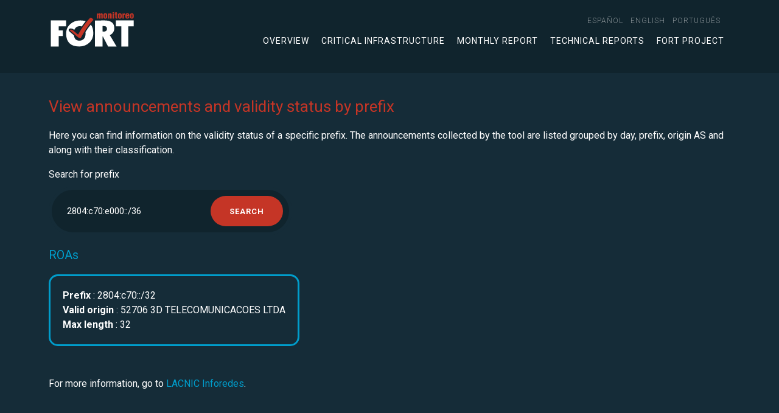

--- FILE ---
content_type: text/html;charset=UTF-8
request_url: https://monitor.fortproject.net/en/per_prefix?prefix=2804:c70:e000::/36
body_size: 2721
content:

<!doctype html>
<html lang="en" xmlns="http://www.w3.org/1999/xhtml">
<head>
	<meta charset="utf-8">
	<meta name="viewport" content="width=device-width, initial-scale=1, shrink-to-fit=no">
	
		<title>FORT Monitor | Announcements and validity status by prefix</title>
		<meta name="description" content="Information on the validity status of a specific prefix. The announcements collected by the tool are listed grouped by day, prefix, origin AS and along with their classification."/>
		<meta http-equiv="Content-Language" content="en"/>
		<link rel="alternate" hreflang="es" href="https://monitor.fortproject.net/es/per_prefix?prefix=2804:c70:e000::/36"/><link rel="alternate" hreflang="en" href="https://monitor.fortproject.net/en/per_prefix?prefix=2804:c70:e000::/36"/><link rel="alternate" hreflang="pt" href="https://monitor.fortproject.net/pt/per_prefix?prefix=2804:c70:e000::/36"/><link rel="alternate" hreflang="x-default" href="https://monitor.fortproject.net/en/per_prefix?prefix=2804:c70:e000::/36"/>
		<link rel="canonical" href="https://monitor.fortproject.net/es/per_prefix?prefix=2804:c70:e000::/36"/>
		<meta property="og:title" content="FORT Monitor | Announcements and validity status by prefix"/>
		<meta property="og:type" content="website"/>
		<meta property="og:url" content="https://monitor.fortproject.net/es/per_prefix?prefix=2804:c70:e000::/36"/>
		<meta property="og:image" content="https://monitor.fortproject.net/assets/icons/logo_monitoreo_fort_og.png"/>
		<meta property="og:description" content="Information on the validity status of a specific prefix. The announcements collected by the tool are listed grouped by day, prefix, origin AS and along with their classification."/>
		<meta name="twitter:card" content="summary">
		<meta property="twitter:image" content="https://monitor.fortproject.net/assets/icons/logo_monitoreo_fort_og.png"/>
		<meta property="twitter:title" content="FORT Monitor | Announcements and validity status by prefix"/>
		<meta property="twitter:description" content="Information on the validity status of a specific prefix. The announcements collected by the tool are listed grouped by day, prefix, origin AS and along with their classification."/>
	

	<!-- Global site tag (gtag.js) - Google Analytics -->
	<script async src="https://www.googletagmanager.com/gtag/js?id=UA-45706024-23"></script>
	<script>
/*<![CDATA[*/

        window.dataLayer = window.dataLayer || [];

        function gtag() {
            dataLayer.push(arguments);
        }

        gtag('js', new Date());

        gtag('config', 'UA-45706024-23');
	
/*]]>*/
</script>

	<!-- Bootstrap CSS -->
	<link rel="stylesheet" href="https://maxcdn.bootstrapcdn.com/bootstrap/4.0.0/css/bootstrap.min.css">

	<!-- APP Styles -->
	
		<link rel="stylesheet" href="../wicket/resource/net.lacnic.fort.monitor.FortTemplate/assets/css/app-ver-8D71F9601EDAB98762FD658DFC8F53A0.css">
	
	
		<link rel="stylesheet" href="../wicket/resource/net.lacnic.fort.monitor.FortTemplate/assets/css/monitor-ver-82F28C545DBEAA1D3CC1C478A1D894DE.css">
	
</head>


<body>
<div id="header">
	<!-- Header -->
	<header class="site-header">
		<div class="container">
			<div class="row align-items-center">
				<div class="col">
					<div class="logo">
							<a title="" class="d-flex" href="./overview">
								<img src="../assets/icons/logo_monitoreo_fort.svg" class="d-none d-md-block" alt="FORT Monitor" title="FORT Monitor">
								<img src="../assets/icons/logo_monitoreo_fort.svg" class="d-sm-block d-md-none" alt="FORT Monitor" title="FORT Monitor">
							</a>
					</div>
				</div>
				<div class="col-auto">
					<div class="menu-open">
						<span></span>
						<span></span>
						<span></span>
					</div>
					<div class="navigation">
						<nav class="site-nav small-nav d-flex justify-content-md-end">
							<ul>
								<li>
									<div class="nav-item">
										<a href="../wicket/bookmarkable/net.lacnic.fort.monitor.pages.PerPrefixFilterPage?0-1.-headerPanel-locale_item-0-locale_link&amp;prefix=2804:c70:e000::/36"><span>español</span></a>
									</div>
								</li><li>
									<div class="nav-item">
										<a href="../wicket/bookmarkable/net.lacnic.fort.monitor.pages.PerPrefixFilterPage?0-1.-headerPanel-locale_item-1-locale_link&amp;prefix=2804:c70:e000::/36"><span>English</span></a>
									</div>
								</li><li>
									<div class="nav-item">
										<a href="../wicket/bookmarkable/net.lacnic.fort.monitor.pages.PerPrefixFilterPage?0-1.-headerPanel-locale_item-2-locale_link&amp;prefix=2804:c70:e000::/36"><span>português</span></a>
									</div>
								</li>
							</ul>
						</nav>

						<nav class="site-nav">
							<ul>
								<!--<li class="nav-item dropdown">-->
									<!--<a href="#" id="overviewMenuLink" role="button" data-toggle="dropdown" aria-haspopup="true" aria-expanded="false" class="nav-link dropdown-toggle">-->
										<!--<wicket:message key="template.overview.link"/>-->
									<!--</a>-->
									<!--<div class="dropdown-menu" aria-labelledby="navbarDropdownMenuLink">-->
										<!--<ul>-->
											<!--<li>-->
												<!--<a class="dropdown-item" wicket:id="completeness">-->
													<!--<wicket:message key="template.completeness.link"/>-->
												<!--</a>-->
											<!--</li>-->
											<!--<li>-->
												<!--<a class="dropdown-item" wicket:id="rpki_validity">-->
													<!--<wicket:message key="template.rpki_validity.link"/>-->
												<!--</a>-->
											<!--</li>-->
											<!--<li>-->
												<!--<a class="dropdown-item" wicket:id="hijacks">-->
													<!--<wicket:message key="template.hijacks.link"/>-->
												<!--</a>-->
											<!--</li>-->
										<!--</ul>-->
									<!--</div>-->
								<!--</li>-->

								<li>
									<a class="item-menu" href="./overview">
										Overview
									</a>
								</li>
								<li>
									<a class="item-menu" href="./critical_infrastructure#critical_infra">
										Critical infrastructure
									</a>
								</li>
								<li>
									<a class="item-menu" href="./monthly_report#monthly_report">
										Monthly Report
									</a>
								</li>
								<li>
									<a class="item-menu" href="./overview#technical">
										Technical Reports
									</a>
								</li>
								<li>
									<a target="_blank" href="https://fortproject.net/en/home">
										FORT Project
									</a>
								</li>
							</ul>
						</nav>
					</div>
				</div>
			</div>
		</div>

	</header>
</div>

	<div class="container">
			
	</div>
	
	<section>
		<div class="container">
			<h2>View announcements and validity status by prefix</h2>
			<p>Here you can find information on the validity status of a specific prefix. The announcements collected by the tool are listed grouped by day, prefix, origin AS and along with their classification.  </p>
		</div>

		
			<div class="container">
				<form id="id1" method="post" action="../wicket/bookmarkable/net.lacnic.fort.monitor.pages.PerPrefixFilterPage?0-1.-form&amp;prefix=2804:c70:e000::/36">
					<label id="id2-w-lbl" for="id2" class="required">
						Search for prefix
					</label>
					<div class="panel-form">
						<div class="panel-form-box small-panel">
							<input type="text" size="20" class="form-control" value="2804:c70:e000::/36" name="filter" id="id2" placeholder="0.0.0.0/16"/>
							<input type="submit" value="Search" class="btn"/>
						</div>
					</div>

				</form>
			</div>
		
	</section>
	
	

		<div>
			<div class="container">
				<h3>
					ROAs
				</h3>

				<ul class="roa-info box">
					<div>
						<li><strong>
							Prefix
						</strong>:
							2804:c70::/32
						</li>
						<li><strong>
							Valid origin
						</strong>:
							52706 3D TELECOMUNICACOES LTDA
						</li>
						<li><strong>
							Max length
						</strong>:
							32
						</li>
					</div>
				</ul>

				<!--<table class="table">-->
				<!--<thead>-->
				<!--<tr class="row">-->
				<!--<th class="col-md-2" scope="col">-->
				<!--<wicket:message key="announcement.table.prefix.column.title"/>-->
				<!--</th>-->
				<!--<th class="col-md-6" scope="col">-->
				<!--<wicket:message key="announcement.table.origin.column.title"/>-->
				<!--</th>-->
				<!--<th class="col-md-2" scope="col">-->
				<!--<wicket:message key="announcement.table.classification.column.title"/>-->
				<!--</th>-->
				<!--</tr>-->
				<!--</thead>-->
				<!--<tr class="row" wicket:id="roas">-->
				<!--<td class="col-md-2" wicket:id="roas_prefix"></td>-->
				<!--<td class="col-md-6" wicket:id="roas_asn"></td>-->
				<!--<td class="col-md-2" wicket:id="roas_max_length"></td>-->
				<!--</tr>-->
				<!--</table>-->
			</div>
		</div>

	


	

	<section class="site-section-small">
		<div class="container">
			
				<p>
					For more information, go to 
					<a target="_blank" href="https://inforedes.labs.lacnic.net/2804:c70:e000::/36">LACNIC Inforedes</a>.
				</p>
			

			
		</div>
	</section>




<!--    &lt;!&ndash; Bootstrap js &ndash;&gt;-->
<!--    <script src="https://code.jquery.com/jquery-3.3.1.min.js"></script>-->
<!--    <script src="https://cdnjs.cloudflare.com/ajax/libs/popper.js/1.12.9/umd/popper.min.js"></script>-->
<!--    <script src="https://maxcdn.bootstrapcdn.com/bootstrap/4.0.0/js/bootstrap.min.js"></script>-->

<!--    &lt;!&ndash; Scroll &ndash;&gt;-->
<!--    <wicket:link><script src="assets/js/scroll.min.js" type="text/javascript"></script></wicket:link>-->

<!--    &lt;!&ndash; APP JS &ndash;&gt;-->
<!--    <wicket:link>-->
<!--        <script src="assets/js/metodos.js" type="text/javascript"></script>-->
<!--    </wicket:link>-->
<div id="footer">

	<div class="js-overlay overlay-content"></div>

	<!-- Bootstrap js -->
	<script src="https://code.jquery.com/jquery-3.3.1.min.js" type="text/javascript"></script>
	<script src="https://cdnjs.cloudflare.com/ajax/libs/popper.js/1.12.9/umd/popper.min.js" type="text/javascript"></script>
	<script src="https://maxcdn.bootstrapcdn.com/bootstrap/4.0.0/js/bootstrap.min.js" type="text/javascript"></script>

	<!-- Scroll -->
    <script src="../wicket/resource/net.lacnic.fort.monitor.common.FooterPanel/::/assets/js/scroll.min-ver-A64C65197888C226A3275066901C8417.js" type="text/javascript"></script>

   	<!-- APP JS -->
	
		<script src="../wicket/resource/net.lacnic.fort.monitor.common.FooterPanel/::/assets/js/metodos-ver-746FD038F61710077FB79B1F4C6ED0F3.js" type="text/javascript"></script>
	

</div>
</body>
</html>